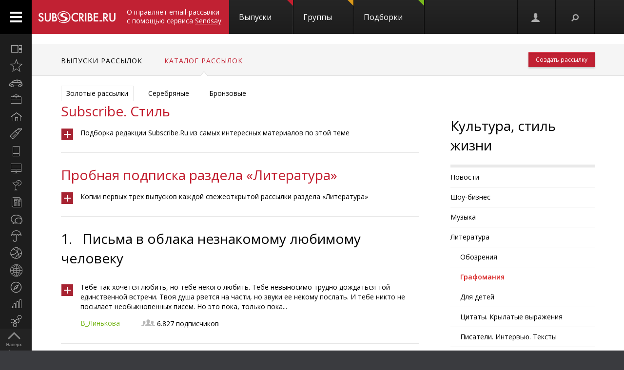

--- FILE ---
content_type: text/html; charset=koi8-r
request_url: https://subscribe.ru/catalog/culture/lit/graph?gold
body_size: 55139
content:
<!DOCTYPE html PUBLIC "-//W3C//DTD XHTML 1.1//EN" "https://www.w3.org/TR/xhtml11/DTD/xhtml11.dtd">
<html xmlns="https://www.w3.org/1999/xhtml/" xml:lang="ru">
<head>

<link rel="stylesheet" type="text/css" href="/css/Ain1.css" />

<!--[if IE]><link rel="stylesheet" href="/static/css/screen.ie.css" type="text/css" media="screen"/><![endif]-->
<!--[if lte IE 6]><link rel="stylesheet" href="/static/css/screen.ie6.css" type="text/css" media="screen"/><![endif]-->


<link rel="Shortcut Icon" type="image/x-icon" href="/skin/favicon.ico" />

<link href="//fonts.googleapis.com/css?family=Open+Sans:300italic,400italic,600italic,700italic,400,300,600,700&amp;subset=latin,cyrillic-ext" rel="stylesheet" type="text/css">

<meta name="google-site-verification" content="7w7QrR7papqPLFDDS9amJFUuzLgkehOODtqeLiXl4xE" />
<meta name="yandex-verification" content="0424596139db3850" />

    <meta name="viewport" content="width=device-width, initial-scale=1, minimum-scale=1, maximum-scale=1, user-scalable=0" />

<meta name="Robots" content="index, follow">

<script type="text/javascript" src="/js/Ain1.js"></script>
<script type="text/javascript">var subscriberu_anchor = {
  'subscriberu_subscribe': { 'sub' : '<span class="unicsub_text">Я&nbsp;подписан</span>', 'unsub' : '<span class="unicsub_text">Подписаться</span>', 'subhover' : '<span class="unicsub_text">Отписаться</span>'},
  'subscriberu_love': {'love' : 'В&nbsp;избранном', 'unlove' : 'В&nbsp;избранное', 'lovehover' : 'Из&nbsp;избранного', 'friend' : 'Мой друг', 'friendhover' : 'Из&nbsp;друзей', 'nofriend' : 'В&nbsp;друзья'}  
};

var apimsg = {
'error/api/unkact' : 'неизвестный вызов API', 
'error/api/wpv' : 'неверные параметры вызова API', 
'error/author/notexists' : 'автор не существует', 
'error/issue/notexists' : 'выпуск не существует', 
'error/list/notexists' : 'рассылка не существует',
'error/member/notexists' : 'подписчик не существует', 
'error/member/exists' : 'подписчик существует', 
'error/anketa/badsocial' : 'неверная строка анекеты social', 
'error/anketa/badoptin' : 'неверная строка aнкеаты optin', 
'error/anketa/notall' : 'не заполнены все обязательны поля',
'error/anketa/noyyyy' : 'не указан год рождения', 
'error/password/badchar' : 'недопустимый символ в пароле', 
'error/password/wrong' : 'Вы ввели неверный пароль', 
'error/password/denied' : 'Исчерпан лимит неудачных попыток авторизации. Сервис будет доступен через час',
'error/email/badchar' : 'недопустимый символ в адресе',
'error/email/dogdot' : 'недопустимое сочетание @. в адресе', 
'error/email/doghypen' : 'недопустимое сочетание @- в адресе', 
'error/email/dotatend' : 'точка на конце адреса не допустима', 
'error/email/dotdog' : 'недопустимое сочетание .@ в адресе', 
'error/email/dotdot' : 'недопустимое сочетание .. в имени хоста в адресе',
'error/email/empty' : 'адрес пуст', 
'error/email/empty2' : 'адрес пуст',
'error/email/longdomain' : 'слишком длинное имя хоста в адресе', 
'error/email/multydog' : 'несколько символов @ в адресе', 
'error/email/nodog' : 'адрес без символа @', 
'error/email/nohost' : 'не указано имя хоста в адресе', 
'error/email/nouser' : 'не указано имя ящика в адресе',
'error/email/singleparthost' : 'в адресе имя хоста без точек', 
'error/email/toolong' : 'слишком длинный адрес', 
'error/email/wrongroot' : 'неверный домен верхнего уровня в адресе', 
'error/email/longmbox' : 'слишком длинное имя ящика в адресе', 
'error/email/waitstoplist' : 'адрес ожидает внесения в стоп-лист',
'error/email/waitunstoplist' : 'адрес ожидает удаления из стоп-листа', 
'error/email/instoplist' : 'адрес в стоп-листе', 
'error/email/exists' : 'адрес уже зарегистрирован', 
'error/email/notexists' : 'адрес не зарегистрирован', 
'error/member/inasl' : 'в стоп-листе у автора', 
'error/group/unkorclosed' : 'неизвестная рассылка или она закрыта', 
'member/quick/closed' : 'рассылка закрыта', 
'member/quick/nothing' : 'не указана рассылка для подписки', 
'member/quick/already' : 'этот адрес уже подписан на эту рассылку',
'member/confirm/notneed' : 'Адрес уже подтвержден. Закройте, пожалуйста, это окошко.',
'member/confirm/wrong passwd' : 'ввели пароль вместо кода',
'member/confirm/wrong badcookie' : 'неверный код',
'member/confirm/wait.html' : 'Сейчас вы будете перенаправлены на следующую страницу.<BR/>Если этого не произошло, перейдите по <a href=/member/join/anketa/target>ссылке</a>',
'error/confirm/terms_and_conditions' : 'подтвердите согласие с условиями пользования',
'error/confirm/personal_data' : 'подтвердите согласие на обработку персональных данных',
'info/done' : 'код выслан повторно'
}

var subscriberu_period = {'day' : 'день', 'month' : 'месяц', 'year' : 'год'};

var uimsg = {   'unblock' : 'Кликните для разблокировки', 
                 'recall' : 'Пароль отправлен на указанный адрес',
	      'sub_inasl' : 'подписчик в стоп-листе автора',
	         'sub_ms' : 'модерируемая подписка, автору послан запрос',
	        'sub_unk' : 'рассылка закрыта или код рассылки не опознан',
	     'endsession' : 'Текущая сессия закончилась. Для продолжения работы необходимо пройти авторизацию',
	       'maximize' : 'Развернуть',
	    	    'all' : 'всего',
	    	   'week' : 'неделя',		    
	      'deletemsg' : 'Удалить сообщение',
	     'msgdeleted' : 'Сообщение удалено',
	         'cancel' : 'отменить',
                'diffpwd' : 'Пароли не совпадают',
	       'quickadd' : 'Адрес XXX уже зарегистрирован, и для подписки вам необходимо указать пароль',   
         'congradulation' : '<span style="color:green">Адрес успешно зарегистрирован и подписка успешно произведена.</span><br/><br/>Для предотвращения несанкционированых подписок Вам отправлен запрос на подтверждение регистрации.',
                'confirm' : 'На указанный Вами адрес отправлено специальное письмо со ссылкой для подписки без ввода пароля.',
	      'maybebest' : '<br/>Может быть, лучше <a href="" class="linkconfirm">прислать специальное письмо</a> со ссылкой для подписки без ввода пароля?',		
        'groupmemberonly' : '<b>Материалы группы доступны только ее участникам.<br/><br/>Чтобы вступить в группу, войдите на сайт <a href="https://subscribe.ru/member/join" id="ajaxreg" style="cursor: pointer;">или зарегистрируйтесь</a></b><br/><br/><i>Уже участник? Авторизуйтесь, пожалуйста.</i>',
   'groupmemberonlyshort' : '<b>Материалы группы доступны только ее участникам</b>',
	       'putemail' : 'введите ваш адрес email',
	   'sendmeletter' : 'Я не хочу вспоминать пароль, <a href="" class="linkconfirm">пришлите мне письмо со ссылкой для подписки</a>',
         'archsearchtext' : 'Поиск по архиву этой рассылки',
             'forcomment' : 'Комментарии могут оставлять только зарегистрированные пользователи. Пожалуйста, авторизуйтесь или зарегистрируйтесь.',
	   'pleaseselect' : 'пожалуйста, выберите',
	            'cat' : 'кошка',
	       'emailcpt' : 'Ваш email-адрес для подписки',
	      'openidcpt' : 'Ваш openid для подписки',
	      'semailcpt' : 'E-mail:',
	     'sopenidcpt' : 'Openid:',
	        'welcome' : '<p>Добро пожаловать на информационный канал Subscribe.Ru!<p><b>Ваша подписка оформлена, но Ваша регистрация ещё не активирована</b> <p>Вам выслано письмо о том, как подтвердить регистрацию. <p>Обязательно подтвердите регистрацию, иначе Вы не сможете получать рассылки по почте. <p>Вы автоматически подписаны на &laquo;Новости Subscribe.Ru&raquo;, которые будут сообщать вам о новых рассылках (конечно, от этой рассылки можно отписаться). <p>Заполните, пожалуйста, анкету. Это поможет сделать сайт лучше, а Вам - принять участие в розыгрыше замечательных призов от нас и наших партнеров.',
      'alreadysubscribed' : '<p>Вы уже являетесь подписчиком Информационного Канала Subscribe.Ru и уже подписаны на выбранные рассылки. <p>Вы можете зайти в <a href="/member/issue">управление подпиской</a> и убедиться в этом.',
                'loading' : 'страница загружается...',
    	    'confirmcode' : 'На указанный вами адрес отправлено письмо с инструкциями и кодом подтверждения',
	        'vkerror' : 'Произошла ошибка, попробуйте другие способы авторизации',
	       'mruerror' : 'Произошла ошибка, попробуйте другие способы авторизации',
        	   'vkok' : 'Авторизация в vkontakte.ru прошла успешно, но она не связана ни с каким email-ом на нашем сайте. Привязка email необходима для подписки, поэтому укажите email.',
        	  'mruok' : 'Авторизация в Mail.Ru прошла успешно, но она не связана ни с каким email-ом на нашем сайте. Привязка email необходима для подписки, поэтому укажите email.',
		    'httperr' : 'При отправке запроса произошла ошибка',
            'no data' : 'нет данных',
    'doyouwantdeletetheme' : 'Вы действительно хотите удалить эту тему?',
    'doyouwantdeletecomment' : 'Вы действительно хотите удалить этот комментарий?',
    'deletecommentbanneduser' : 'Вы действительно хотите удалить этот комментарий и забанить пользователя?',
    'deleteallusercomments' : 'Вы действительно хотите удалить все комментарии пользователя?',
    'banneduser' : 'Вы действительно хотите забанить пользователя?',
    'unbanneduser' : 'Вы действительно хотите разбанить пользователя?',
    'recoverdeletedcomment' : 'Восстановить удаленный комментарий?'
	  };
	  
var subscriberu_month = {
 'genitivus' : ['', 'января', 'февраля', 'марта', 'апреля', 'мая', 'июня', 'июля', 'августа', 'сентября', 'октября', 'ноября', 'декабря'],
 'nominativus' : ['', 'январь', 'февраль', 'март', 'апрель', 'май', 'июнь', 'июль', 'август', 'сентябрь', 'октябрь', 'ноябрь', 'декабрь'],
 'rome' : ['', 'I', 'II', 'III', 'IV', 'V', 'VI', 'VII', 'VIII', 'IX', 'X', 'XI', 'XII']
}


var subscriberu_subscriber = ['подписчик', 'подписчика', 'подписчиков'];
var subscriberu_subscription = ['подписка', 'подписки', 'подписок'];
var subscriberu_member = ['участник', 'участника', 'участников'];
var subscriberu_view = ['просмотр', 'просмотра', 'просотров'];
var subscriberu_topic = ['тема', 'темы', 'тем'];
var subscriberu_comment = ['комментарий', 'комментария', 'комментариев'];
var subscriberu_rate = ['голос', 'голоса', 'голосов'];
var subscriberu_ratepos = ['положительный голос', 'положительных голоса', 'положительных голосов'];
var subscriberu_rateneg = ['отрицательный голос', 'отрицательных голоса', 'отрицательных голосов'];



var subscriberu_popup_cpt = {
  'reg'  : '<b>Быстрая регистрация <a href="https://subscribe.ru/member" id ="ajaxlogin" style="cursor:pointer;">или войти</a></b>', 
  'login' : '<b>Вход на сайт <a href="https://subscribe.ru/member/join" id ="ajaxreg" style="cursor:pointer;">или регистрация</a></b>',
  'email' : '<b>Быстрая подписка</b>'
}

var subscriberu_but_cpt = {
 'enter' : 'Войти',
 'subscribe' : 'Подписаться',
 'joingroup' : 'Вступить в группу',
 'ok' : 'ok',
 'deletetheme' : 'Удалить тему',
 'deletecomm' : 'Удалить комментарий',
 'deletecomments' : 'Удалить все комментарии',
 'recovercomm' : 'Восстановить комментарий',
 'deleteandbanned' : 'Удалить и забанить',
 'banneduser' : 'Забанить',
 'unbanneduser' : 'Разбанить'
}

var blog_error_code = 	{
			'wrong_captha':'Вы ввели неправильный код. Попробуйте еще раз, пожалуйста.',
			'no_confirm_user':'Вы не можете оставлять комментарии, потому что ваша регистрация ещё не подтверждена.<br /><a href="/member/confirm" target="_blank">Подтвердите регистрацию</a>'
			};

var blog_msg_code =  {    
            'comment_deleted' : 'комментарий удален',
            'cancel' : 'Отменить',
            'delete' : 'Удалить',
            'nick_free' : 'Ник свободен',
            'nick_used' : 'Ник занят'
            };


var subscriberu_country_name = ['РОССИЯ / ЦЕНТРАЛЬНЫЙ ФЕДЕРАЛЬНЫЙ ОКРУГ:', 'Москва', 'Московская область', 'Тульская область', 'Тверская область', 'Калужская область', 'Ярославская область', 'Рязанская область', 'Ивановская область', 'Воронежская область', 'Белгородская область', 'Костромская область', 'Смоленская область', 'Брянская область', 'Курская область', 'Тамбовская область', 'Владимирская область', 'Липецкая область', 'Орловская область', 'РОССИЯ / СЕВЕРО-ЗАПАДНЫЙ ФЕДЕРАЛЬНЫЙ ОКРУГ:', 'Санкт-Петербург', 'Ленинградская область', 'Мурманская область', 'Псковская область', 'Новгородская область', 'Вологодская область', 'Калининградская область', 'Архангельская область', 'Республика Карелия', 'Республика Коми', 'Ненецкий автономный округ', 'РОССИЯ / СИБИРСКИЙ ФЕДЕРАЛЬНЫЙ ОКРУГ:', 'Новосибирская область', 'Красноярский край', 'Иркутская область', 'Томская область', 'Кемеровская область', 'Омская область', 'Читинская область', 'Агинский Бурятский автономный округ', 'Усть-Ордынский Бурятский автономный округ', 'Республика Бурятия', 'Республика Алтай', 'Республика Хакасия', 'Алтайский край', 'Таймырский (Долгано-Ненецкий) автономный округ', 'Эвенкийский автономный округ', 'Республика Тыва', 'РОССИЯ / УРАЛЬСКИЙ ФЕДЕРАЛЬНЫЙ ОКРУГ:', 'Свердловская область', 'Челябинская область', 'Курганская область', 'Тюменская область', 'Ханты-Мансийский автономный округ', 'Ямало-Ненецкий автономный округ', 'РОССИЯ / ДАЛЬНЕВОСТОЧНЫЙ ФЕДЕРАЛЬНЫЙ ОКРУГ:', 'Хабаровский край', 'Приморский край (Владивосток)', 'Амурская область', 'Магаданская область', 'Чукотский автономный округ', 'Еврейская автономная область', 'Республика Саха (Якутия)', 'Камчатская область', 'Сахалинская область', 'Корякский автономный округ', 'РОССИЯ / ПРИВОЛЖСКИЙ ФЕДЕРАЛЬНЫЙ ОКРУГ:', 'Нижегородская область', 'Самарская область', 'Саратовская область', 'Пермская область', 'Республика Татарстан', 'Ульяновская область', 'Кировская область', 'Оренбургская область', 'Пензенская область', 'Удмуртская Республика', 'Республика Башкортостан', 'Коми-Пермяцкий автономный округ', 'Республика Марий Эл', 'Республика Мордовия', 'Чувашская Республика', 'РОССИЯ / ЮЖНЫЙ ФЕДЕРАЛЬНЫЙ ОКРУГ:', 'Ростовская область', 'Краснодарский край', 'Ставропольский край', 'Волгоградская область', 'Астраханская область', 'Республика Адыгея', 'Кабардино-Балкарская Республика', 'Республика Северная Осетия-Алания', 'Республика Калмыкия', 'Республика Дагестан', 'Карачаево-Черкесская Республика', 'Чеченская Республика', 'Республика Ингушетия', 'СТРАНЫ СНГ:', 'Азербайджан', 'Армения', 'Беларусь', 'Грузия', 'Казахстан', 'Кыргызстан', 'Молдова', 'Таджикистан', 'Туркменистан', 'Узбекистан', 'Украина', 'СТРАНЫ БАЛТИИ:', 'Литва', 'Латвия', 'Эстония', 'ОСТАЛЬНОЙ МИР:', 'США', 'Израиль', 'Германия', 'Канада', 'Великобритания', 'Австралия', 'Швеция', 'Люксембург', 'Франция', 'Италия', 'Нидерланды', 'Япония', 'Болгария', 'Китай', 'Финляндия', 'Испания', 'Польша', 'Чешская Республика', 'Турция', 'Бельгия', 'Австрия', 'Кипр', 'Бразилия', 'Швейцария', 'Саудовская Аравия', 'Объединенные Арабские Эмираты (ОАЭ)', 'Норвегия', 'Южная Корея', 'Прочие страны'];
var subscriberu_country_code = ['', 'RU77', 'RU50', 'RU71', 'RU69', 'RU40', 'RU76', 'RU62', 'RU37', 'RU36', 'RU31', 'RU44', 'RU67', 'RU32', 'RU46', 'RU68', 'RU33', 'RU48', 'RU57', '', 'RU78', 'RU47', 'RU51', 'RU60', 'RU53', 'RU35', 'RU39', 'RU29', 'RU10', 'RU11', 'RU83', '', 'RU54', 'RU24', 'RU38', 'RU70', 'RU42', 'RU55', 'RU75', 'RU80', 'RU85', 'RU03', 'RU04', 'RU19', 'RU22', 'RU84', 'RU88', 'RU17', '', 'RU66', 'RU74', 'RU45', 'RU72', 'RU86', 'RU89', '', 'RU27', 'RU25', 'RU28', 'RU49', 'RU87', 'RU79', 'RU14', 'RU41', 'RU65', 'RU82', '', 'RU52', 'RU63', 'RU64', 'RU59', 'RU16', 'RU73', 'RU43', 'RU56', 'RU58', 'RU18', 'RU02', 'RU81', 'RU12', 'RU13', 'RU21', '', 'RU61', 'RU23', 'RU26', 'RU34', 'RU30', 'RU01', 'RU07', 'RU15', 'RU08', 'RU05', 'RU09', 'RU20', 'RU06', '', 'AZ,,', 'AM,,', 'BY,,', 'GE,,', 'KZ,,', 'KG,,', 'MD,,', 'TJ,,', 'TM,,', 'UZ,,', 'UA,,', '', 'LT,,', 'LV,,', 'EE,,', '', 'US,,', 'IL,,', 'DE,,', 'CA,,', 'UK,,', 'AU,,', 'SE,,', 'LU,,', 'FR,,', 'IT,,', 'NL,,', 'JP,,', 'BG,,', 'CN,,', 'FI,,', 'ES,,', 'PL,,', 'CZ,,', 'TR,,', 'BE,,', 'AT,,', 'CY,,', 'BR,,', 'CH,,', 'SA,,', 'AE,,', 'NO,,', 'KR,,', ',,WW'];
</script>

<title>
Графомания | Литература | Культура, стиль жизни : Каталог
Золотых Рассылок и Листов
: Subscribe.Ru
</title>
<meta name="keywords" content="">
<meta name="author" content="АО &quot;Интернет-Проекты&quot;">
<meta name="description" content="">
</head>
<body>
<!-- FELIS obj=#include name=include/loginform.html -->
<div id="all"> <!-- catalog/pre -->
<div class="header-spacer"></div>
<div class="noPhones top_adv c_cs">
<div style="text-align:center;">
<div id="yandex_ad" style="display: inline-block;">
<!-- mg= ig=US, ra=18.191.193.151 --></div>
</div>
</div>


<!--FELIS obj=#include name=include/misccache/iprjlastnews/index-->

<header class="noauth">
  <a href="#" class="menu_link"></a>
  <a title="Subscribe.Ru" href="/" class="logo logo-red "></a>
<a class="sendsay-block" href="https://sendsay.ru/?utm_source=subscribe-toplogo&amp;utm_medium=subswebsite&amp;utm_campaign=subscribe-toplogo" target="_blank">Отправляет email-рассылки с&nbsp;помощью сервиса <u>Sendsay</u></a>
 
    <div class="topmenu_wrap">
        <div class="topmenu_wrap-inner">
            <ul class="topmenu">

                
                <li class="topmenu_item">
                    <span class="topmenu_link-wrap">
                        <a class="topmenu_link" href="/digest">
                        Выпуски<span class="topmenu_info topmenu_info-1"></span></a>

                    </span>
                </li>
                <li class="topmenu_item">
                    <span class="topmenu_link-wrap">
                        <a class="topmenu_link" href="/group/">
                        Группы<span class="topmenu_info topmenu_info-2"><!--group=9.963--></span></a>

                    </span>
                </li>
                <li class="topmenu_item">
                    <span class="topmenu_link-wrap">
                        <a class="topmenu_link" href="/member/lenta">
                        Подборки<span class="topmenu_info topmenu_info-3"></span> </a>

                    </span>
                </li>
            </ul>
        </div>
    </div>


  <ul class="usermenu">
       <!-- 
                      -->

                                                  <li class="usermenu_item">
          <a href="/member/join" class="usermenu_link usermenu_link-1" onclick="showloginForm(0,'/catalog/culture/lit/graph?gold'); return false" title="Вход\Регистрация"></a>
      </li>
  
      <li class="usermenu_item"><a href="" class="usermenu_link usermenu_link-2"></a></li>
  </ul>

  <div class="scroll_up toTop">
      <a class="scroll_up-inner" href="" id="scrollup"></a>
  </div>



    <div class="search">
        <form action="/search/" method="post">
            <div class="search-input">
                <input name="q" type="text"  value="Поиск" onfocus="if (this.value == 'Поиск') {this.value = '';}" onblur="this.value=!this.value?'Поиск':this.value;" />
            </div>
            <input name="where" value="subs" type="hidden">            <input name="charset" value="кошка" type="hidden">
            <input type="submit" value="Найти" class="search-submit button button-red" />
            <span class="search-clear"></span>
        </form>
    </div>


        




</header>

<div class="up noPhones"></div>



            
                            
<div class="leftmenu noPhones">
<a href="#" class="leftmenu_arrows"></a>
<ul class="leftmenu_ul">
<li class="leftmenu_item">
<a class="leftmenu_link" href="/catalog/?gold" title="Все вместе">
<span class="leftmenu_icon leftmenu_icon-0">&nbsp;</span>
<span class="leftmenu_title">Все вместе</span></a>
<li class="leftmenu_item">
<a class="leftmenu_link" href="/catalog/latest?gold" title="Открыто недавно">
<span class="leftmenu_icon leftmenu_icon-latest"></span>
<span class="leftmenu_title">
Открыто недавно
</span>
</a> <!--cat.t.r-->
<li class="leftmenu_item">
<a class="leftmenu_link" href="/catalog/auto?gold" title="Автомобили">
<span class="leftmenu_icon leftmenu_icon-auto"></span>
<span class="leftmenu_title">
Автомобили
</span>
</a> <!--cat.t.r-->
<li class="leftmenu_item">
<a class="leftmenu_link" href="/catalog/business?gold" title="Бизнес и карьера">
<span class="leftmenu_icon leftmenu_icon-business"></span>
<span class="leftmenu_title">
Бизнес и карьера
</span>
</a> <!--cat.t.r-->
<li class="leftmenu_item">
<a class="leftmenu_link" href="/catalog/home?gold" title="Дом и семья">
<span class="leftmenu_icon leftmenu_icon-home"></span>
<span class="leftmenu_title">
Дом и семья
</span>
</a> <!--cat.t.r-->
<li class="leftmenu_item">
<a class="leftmenu_link" href="/catalog/woman?gold" title="Мир женщины">
<span class="leftmenu_icon leftmenu_icon-woman"></span>
<span class="leftmenu_title">
Мир женщины
</span>
</a> <!--cat.t.r-->
<li class="leftmenu_item">
<a class="leftmenu_link" href="/catalog/hitech?gold" title="Hi-Tech">
<span class="leftmenu_icon leftmenu_icon-hitech"></span>
<span class="leftmenu_title">
Hi-Tech
</span>
</a> <!--cat.t.r-->
<li class="leftmenu_item">
<a class="leftmenu_link" href="/catalog/comp?gold" title="Компьютеры и интернет">
<span class="leftmenu_icon leftmenu_icon-comp"></span>
<span class="leftmenu_title">
Компьютеры и интернет
</span>
</a> <!--cat.t.r-->
<li class="leftmenu_item">
<a class="leftmenu_link" href="/catalog/culture?gold" title="Культура, стиль жизни">
<span class="leftmenu_icon leftmenu_icon-culture"></span>
<span class="leftmenu_title">
Культура, стиль жизни
</span>
</a> <!--cat.t.r-->
<li class="leftmenu_item">
<a class="leftmenu_link" href="/catalog/media?gold" title="Новости и СМИ">
<span class="leftmenu_icon leftmenu_icon-media"></span>
<span class="leftmenu_title">
Новости и СМИ
</span>
</a> <!--cat.t.r-->
<li class="leftmenu_item">
<a class="leftmenu_link" href="/catalog/socio?gold" title="Общество">
<span class="leftmenu_icon leftmenu_icon-socio"></span>
<span class="leftmenu_title">
Общество
</span>
</a> <!--cat.t.r-->
<li class="leftmenu_item">
<a class="leftmenu_link" href="/catalog/weather?gold" title="Прогноз погоды">
<span class="leftmenu_icon leftmenu_icon-weather"></span>
<span class="leftmenu_title">
Прогноз погоды
</span>
</a> <!--cat.t.r-->
<li class="leftmenu_item">
<a class="leftmenu_link" href="/catalog/sport?gold" title="Спорт">
<span class="leftmenu_icon leftmenu_icon-sport"></span>
<span class="leftmenu_title">
Спорт
</span>
</a> <!--cat.t.r-->
<li class="leftmenu_item">
<a class="leftmenu_link" href="/catalog/country?gold" title="Страны и регионы">
<span class="leftmenu_icon leftmenu_icon-country"></span>
<span class="leftmenu_title">
Страны и регионы
</span>
</a> <!--cat.t.r-->
<li class="leftmenu_item">
<a class="leftmenu_link" href="/catalog/travel?gold" title="Туризм">
<span class="leftmenu_icon leftmenu_icon-travel"></span>
<span class="leftmenu_title">
Туризм
</span>
</a> <!--cat.t.r-->
<li class="leftmenu_item">
<a class="leftmenu_link" href="/catalog/economics?gold" title="Экономика и финансы">
<span class="leftmenu_icon leftmenu_icon-economics"></span>
<span class="leftmenu_title">
Экономика <span class="noPhones">и финансы</span>
</span>
</a> <!--cat.t.r-->
<li class="leftmenu_item" style="overflow: visible; white-space: nowrap;">
<a class="leftmenu_link" href="https://sendsay.ru/?utm_source=subscribe-mainmenu&utm_medium=subswebsite&utm_campaign=subscribe-mainmenu" title="Email-маркетинг">
<span class="leftmenu_icon leftmenu_icon-33"></span>
<span class="leftmenu_title">Email-маркетинг</span></a>
</li>
</ul>
</div>
<!-- else if else-->
<section class="maincontent">
<!--catalog-grp-head.-->
<div class="catmenu">
<div class="inside">
<ul class="catmenu_ul">
<li class="catmenu_item"><a href="/issue/culture/lit/graph" class="catmenu_link">Выпуски рассылок</a></li>
<li class="catmenu_item"><a href="/catalog/culture/lit/graph?gold" class="catmenu_link catmenu_link-active">Каталог рассылок</a></li>
<!--<li class="catmenu_item"><a href="/catalog/culture/lit/graph?rss" class="catmenu_link">RSS-ленты</a></li>-->
<li class="phones catmenu_grad"></li>
<li class="phones catmenu_grad2" style="display: none;"></li>
</ul>
<div class="catmenu_buttons noPhones">
<a href="/member/list/new?catalog=culture.lit.graph" class="button button-red">Создать рассылку</a>
</div>
</div>
</div>
<div class="catmenu_buttons phones">
<div class="phSelect" style="z-index: 99;">
<div class="phSelect_value">
Золотые рассылки
</div>
<div class="phSelect_arrow"></div>
<div class="phSelect_list">
<a href="/catalog/culture/lit/graph?gold" class="phSelect_link phSelect_read active">Золотые рассылки</a>
<a href="/catalog/culture/lit/graph" class="phSelect_link phSelect_read">Серебряные</a>
<a href="/catalog/culture/lit/graph?bronze" class="phSelect_link phSelect_read">Бронзовые</a>
</div>
</div>
<a href="/member/list/new?catalog=culture.lit.graph" class="button button-red">Создать рассылку</a>
</div>
<div class="inside noPhones">
<ul class="select select-mt">
<li class="select_item">
<a href="/catalog/culture/lit/graph?gold" class="select_link select_link-active">Золотые рассылки</a></li>
<li class="select_item">
<a href="/catalog/culture/lit/graph" class="select_link">Серебряные</a></li>
<li class="select_item">
<a href="/catalog/culture/lit/graph?bronze" class="select_link">Бронзовые</a></li>
</ul>
</div>
<div class="layer-grid3">
<div class="inside">
<div class="layer-left">
<!--catalog-grp-pre.-->
<a name="culture/lit/graph"></a><div class="entry fullentry unicmodule module-type3 digestentry">
<h2><a href="/catalog/digest.style" class="red">Subscribe. Стиль</a></h2>
<div class="content">
<p>Подборка редакции Subscribe.Ru из самых интересных материалов по этой теме</p>
</div>
<div class="act">
            

<a style="float:left;"
href="/member/quick?grp=digest.style"
class="catalog_grp-subunsub subscriberu_dottedlink subscriberu_subscribe subscriberu_notsubscribed subscriberu_unknown l80602" lid="l80602">
<span class="unicsub_text">Подписаться</span>
</a>
</div>
</div>
<div class="entry fullentry unicmodule module-type3 probeentry">
<h2><a href="/catalog/probe.culture.lit" class="red">Пробная подписка раздела &laquo;Литература&raquo;</a></h2>
<div class="content"><p>Копии первых трех выпусков каждой свежеоткрытой рассылки раздела &laquo;Литература&raquo;</p></div>
<div class="act">
            

<a style="float:left;"
href="/member/quick?grp=probe.culture.lit"
class="catalog_grp-subunsub subscriberu_dottedlink subscriberu_subscribe subscriberu_notsubscribed subscriberu_unknown l4702" lid="l4702">
<span class="unicsub_text">Подписаться</span>
</a>
</div>
</div>
<!--catalog-grp-href.-->
<div class="entry fullentry unicmodule module-type3 catalogentry">
<h2 class="title">1.
<dfn class="lavrlogo catalog-grp-href"></dfn>&nbsp;
<a href="/catalog/lit.graph.lett"
><!--<b>--> Письма в облака незнакомому любимому человеку<!--</b>--></a>
</a>
</h2>
<div class="content">
<div class="interline">
            

<a style="float:left;"
href="/member/quick?grp=lit.graph.lett"
class="catalog_grp-subunsub subscriberu_dottedlink subscriberu_subscribe subscriberu_notsubscribed subscriberu_unknown l1575" lid="l1575">
<span class="unicsub_text">Подписаться</span>
</a>
</div>
<div class="text">
<p>Тебе так хочется любить, но тебе некого любить. Тебе невыносимо трудно дождаться той единственной встречи. Твоя душа рвется на части, но звуки ее некому послать. И тебе никто не посылает необыкновенных писем. Но это пока, только пока...</p>
</div>
<div class="clear"></div>
<div class="act">
<div class="authors author_author">    




                
<div class="subscriberu_fbbox">
    <a href="/author/21426296"
class="subscriberu_titlesand">
                В_Линькова </a>
    


</div>
</div>
<span class="usercount meta_link-4">
6.827&nbsp;подписчиков
</span>
</div>
</div><!--/content-->
</div>
<!--/catalog-grp-href.-->
<!--catalog-grp-post.-->
<script type="text/javascript">
$(function () {
$(".title").each(function(){
chsymb(this);
});
});
</script>
<!--BETWEEN SSP CODE V3.0 START-->
<div id="b_script_1774952">
</div>
<!--BETWEEN SSP END-->
</div><!--/layer-left-->
<div class="layer-right layer-right-pad noPhones">
<!--rightcolumn-->
<div class="rightmenu">
<script type="text/javascript">
$(function () {
$('.leftmenu_link[href$="culture"]').addClass('leftmenu_link-active');
});
</script>
<h2>Культура, стиль жизни</h2>
<ul class="rightmenu_ul">
<li class="rightmenu_item">
<a class="rightmenu_link" href="/catalog/culture/news?gold">
Новости </a>
<li class="rightmenu_item">
<a class="rightmenu_link" href="/catalog/culture/showbiz?gold">
Шоу-бизнес </a>
<li class="rightmenu_item">
<a class="rightmenu_link" href="/catalog/culture/music?gold">
Музыка </a>
<li class="rightmenu_item">
<a class="rightmenu_link" href="/catalog/culture/lit?gold">
Литература </a>
<ul class="rightmenu_ul">
<li class="rightmenu_item">
<a class="rightmenu_link" href="/catalog/culture/lit/review?gold">
Обозрения </a>
<li class="rightmenu_item">
<a class="rightmenu_link rightmenu_link-active" href="/catalog/culture/lit/graph?gold">
Графомания </a>
<li class="rightmenu_item">
<a class="rightmenu_link" href="/catalog/culture/lit/kids?gold">
Для детей </a>
<li class="rightmenu_item">
<a class="rightmenu_link" href="/catalog/culture/lit/quotation?gold">
Цитаты. Крылатые выражения </a>
<li class="rightmenu_item">
<a class="rightmenu_link" href="/catalog/culture/lit/writer?gold">
Писатели. Интервью. Тексты </a>
<li class="rightmenu_item">
<a class="rightmenu_link" href="/catalog/culture/lit/erotic?gold">
Эротическая литература </a>
<li class="rightmenu_item">
<a class="rightmenu_link" href="/catalog/culture/lit/poetry?gold">
Поэзия </a>
<li class="rightmenu_item">
<a class="rightmenu_link" href="/catalog/culture/lit/book?gold">
Книги </a>
<li class="rightmenu_item">
<a class="rightmenu_link" href="/catalog/culture/lit/news?gold">
Новости и обзоры книжного рынка </a>
<li class="rightmenu_item">
<a class="rightmenu_link" href="/catalog/culture/lit/signal?gold">
Сигнальные экземпляры </a>
<li class="rightmenu_item">
<a class="rightmenu_link" href="/catalog/culture/lit/library?gold">
Библиотеки </a>
</ul>
<li class="rightmenu_item">
<a class="rightmenu_link" href="/catalog/culture/mystery?gold">
Таинственное </a>
<li class="rightmenu_item">
<a class="rightmenu_link" href="/catalog/culture/hobby?gold">
Хобби </a>
<li class="rightmenu_item">
<a class="rightmenu_link" href="/catalog/culture/art?gold">
Pro Art </a>
<li class="rightmenu_item">
<a class="rightmenu_link" href="/catalog/culture/psychology?gold">
Психология </a>
<li class="rightmenu_item">
<a class="rightmenu_link" href="/catalog/culture/religion?gold">
Религия </a>
<li class="rightmenu_item">
<a class="rightmenu_link" href="/catalog/culture/rest?gold">
Отдых </a>
<li class="rightmenu_item">
<a class="rightmenu_link" href="/catalog/culture/kino?gold">
Кино и ТВ </a>
<li class="rightmenu_item">
<a class="rightmenu_link" href="/catalog/media/radio?gold">
Радио </a>
<li class="rightmenu_item">
<a class="rightmenu_link" href="/catalog/culture/foto?gold">
Фото </a>
</ul>
</div>
<!--adv_from_left_col-->
<!-- mg= ig=US, ra=18.191.193.151 --><!-- mg= ig=US, ra=18.191.193.151 --><div class="edit_menu edit_menu-marg">
<ul class="edit_menuList">
<li class="edit_menuItem"><a href="/catalog/culture/lit/graph?gold" class="edit_menuLink
edit_menuLink-active
">Рейтинг</a></li>
<li class="edit_menuItem"><a href="/archive/culture/lit/graph?gold" class="edit_menuLink
">Архив</a></li>
<li class="edit_menuItem"><a href="/rating/culture/lit/graph?gold&amp;members" class="edit_menuLink
">Подписчики</a></li>
<li class="edit_menuItem"><a href="/rating/culture/lit/graph?gold&amp;dynamo" class="edit_menuLink
">Динамика подписчиков</a></li>
<li class="edit_menuItem"><a href="/rating/culture/lit/graph?gold&amp;activity" class="edit_menuLink
">Активность</a></li>
<li class="edit_menuItem"><a href="/rating/culture/lit/graph?gold&amp;name" class="edit_menuLink
">Название</a></li>
</ul>
</div>
<div class="mod_popgroups mod_popgroups-mt">
    <h1 class="mod_popgroupsTitle">Популярные группы</h1>
    <ul class="mod_popgroupsList">
<li class="mod_popgroupsItem"><a class="mod_popgroupsLink" href="/group/rukodelie">Рукоделие</a></li>
<li class="mod_popgroupsItem"><a class="mod_popgroupsLink" href="/group/mir-iskusstva-tvorchestva-i-krasotyi">Мир искусства, творчества и красоты</a></li>
<li class="mod_popgroupsItem"><a class="mod_popgroupsLink" href="/group/uchimsya-rabotat-v-kompyuternyih-programmah">Учимся работать в компьютерных программах</a></li>
<li class="mod_popgroupsItem"><a class="mod_popgroupsLink" href="/group/uchimsya-delat-vse-sami">Учимся дома делать все сами</a></li>
<li class="mod_popgroupsItem"><a class="mod_popgroupsLink" href="/group/metodyi-privlecheniya-deneg-i-udachi-i-realizatsii-zhelanij">Методы привлечения денег и удачи и реализации желаний</a></li>
<li class="mod_popgroupsItem"><a class="mod_popgroupsLink" href="/group/zdorove-bez-vrachej-i-lekarstv-">Здоровье без врачей и лекарств</a></li>
<li class="mod_popgroupsItem"><a class="mod_popgroupsLink" href="/group/1000-idej-idei-biznesa-so-vsego-mira">1000 идей со всего мира</a></li>
<li class="mod_popgroupsItem"><a class="mod_popgroupsLink" href="/group/poleznyie-servisyi-i-programmyi-dlya-nachinayuschih-polzovatelej">Полезные сервисы и программы для начинающих пользователей</a></li>
<li class="mod_popgroupsItem"><a class="mod_popgroupsLink" href="/group/hobbi">Хобби</a></li>
<li class="mod_popgroupsItem"><a class="mod_popgroupsLink" href="/group/podarki-suveniryi-antikvariant">Подарки, сувениры, антиквариат</a></li>
    </ul>
</div>

</div><!--/layer-right-->
</div><!--/inside-->
</div><!--/layer-grid3-->
<div class="noPhones noTabletsPort noTabletsLand">
<!-- mg= ig=US, ra=18.191.193.151 --></div>
<!-- не залогинен -->
<link rel="stylesheet" type="text/css" href="/css/login_register_form/res.css"/> 
<link rel="stylesheet" type="text/css" href="/css/login_register_form/style.css"/>
<!--[if IE]><link rel="stylesheet" type="text/css" href="/css/login_register_form/ie.css"/><![endif]-->

<form id="rform" autocomplete="off" method="POST" action="/member/join" target="_top">
<input type="hidden" name="destination" value="">
<input type="hidden" name="addgrp" id="addgrp" value="">
<input type="hidden" name="openid" value="">
<input type="hidden" name="agree" value="on">
</form>

<div id='js_tmpl'></div>

<p style="display:none;">
<textarea id="js_tmpl_login_register" rows="0" cols="0">


{#template MAIN}
<div id="loginForm" style="display:none;" class="subscriberu_popup">

 <div class="popup_register">
 {#include js_tmpl_auth_reg_tab} 
  {#if $P.login_register_tab == 1}
     <form class="authentication-form" method="post" action="/MEMBERLOGIN_authen_cred">
	  <dl class="rg_block_options">
	   <dt id="js_tap_panel_auth">
        <h1>Войти на сайт</h1>
	{*
		 {#include js_tmpl_auth_reg_button}
	*}
		 {#include js_tmpl_auth_reg_action}
        <hr class="logreg_line noPhones">
        <div class="logreg_descr noPhones"><p>{#include js_tmpl_auth_reg_descr}  </p></div>
        <div class="logreg_advice noPhones">
            Если вы еще не с нами, то начните с <a href="#" onclick="rgNav('js_tab_reg');return false;" class="dashed" data-func="registr">регистрации</a>
        </div>
          <br><br>
          <a class="dashed auth-enter" href="/manage/author/"><b>Вход для авторов</b></a>
	   </dt>
	  </dl>
    </form>
  {#/if}
  {#if $P.login_register_tab == 2}
	  <div class="rg_block_options">
	   <div id="js_tap_panel_auth">
        <h1>Регистрация</h1>
        <div class="social_reg">
            {* <div class="rg_description">{#include js_tmpl_soc_auth_reg_descr}</div> *}
            {#include js_tmpl_auth_reg_soc}
            <div class="rg_soc_auth_agree">{#include js_tmpl_auth_reg_agree}</div>
        </div>
		<div class="subscribe_reg">
            {* <div class="rg_description"> #include js_tmpl_auth_reg_descr </div> *}
		  {#include js_tmpl_auth_reg_action}
		</div>

	{*
		 {#include js_tmpl_auth_reg_button}
	*}
           <div class="clr">&nbsp;</div>

           <hr class="logreg_line noPhones">
           <div class="logreg_descr noPhones">{#include js_tmpl_auth_reg_descr} {#include js_tmpl_soc_auth_reg_descr} </div>

	   </div>
	  </div>
  {#/if}
 </div>
{*
 <div class="gray_bg register_shadow"></div>
*}

</div>
{#/template MAIN}

{#template js_tmpl_auth_reg_tab}
<ul class="rg_nav">
 <li id="js_tab_auth" class="{#if $P.login_register_tab == 1} rg_active_nav {#/if} rg_first_nav"><a onclick="rgNav('js_tab_auth');return false;" href="">Вход на сайт</a></li>
 <li id="js_tab_reg"  class="{#if $P.login_register_tab == 2} rg_active_nav {#/if}"><a onclick="rgNav('js_tab_reg');return false;" href="">Регистрация </a></li>
</ul>
<span onclick="hidebo();" class="rg_closed">&nbsp;</span>
{#/template js_tmpl_auth_reg_tab}

{#template js_tmpl_auth_reg_action}

 {#if $P.login_register_tab == 1}
	{#include js_tmpl_auth_reg_soc}
 {#/if}
<div class="rg_forms">
 <input type="hidden" id="login_register_destination" value="{$P.login_register_destination}"/>
 {#if $P.login_register_tab == 1}
 <div class="rg_for_input">
  <span class="rg_text_inner">E-mail или код подписчика</span>
  <input id="credential_0" class="js_keydown_selector rg_input_text" data-js_submit="no" data-js_next_input_name="credential_1" name="" type="text" />
 </div>
 <div class="rg_for_input">
  <span class="rg_text_inner">Пароль</span>
  <input  id="credential_1" class="js_keydown_selector rg_input_text" data-js_submit="yes" data-js_action="js_loginFormBut" name="" type="password" onkeyup="showAttention(this,!!window.event.shiftKey)" />
  <span class="pswd_attention" id="attention_pswd">
     <span class="icon_attention"></span>
     <span class="pswd_attention-text" id="attention-text_pswd1">Русская раскладка клавиатуры!</span>
     <span class="pswd_attention-text" id="attention-text_pswd2">У вас включен Caps Lock!</span>
     <span class="pswd_attention-text" id="attention-text_pswd3">У вас включен Caps Lock и русская раскладка клавиатуры!</span>
  </span>
 </div>
 <div class="rg_for_input input-alien">
  <span class="chk noPhones"><input id="chk_alien" name="" type="checkbox" /></span><label for="chk_alien" class="noPhones"> Чужой компьютер</label>
  <a class="forgot_pass" href="/member/totalrecall">Забыли пароль?</a>
 </div>
 <div class="rg_for_input">
  <em id="auth_msg" class="reg_error"></em>
  <input id="lf_typeauthid" value="email" type="hidden">

     <input type="submit" class="button button-red logreg_submit"  id="js_loginFormBut" value="Войти">
     <!--</a>-->
     <div class="loading loading-cover" style="display: none;"><div class="loader"></div></div>
 </div>
 {#/if}
 {#if $P.login_register_tab == 2}
 <div class="rg_for_input">
  <span class="rg_text_inner">E-mail</span>
  <input id="arfemail" class="js_keydown_selector rg_input_text" name="" type="text" data-js_submit="yes" data-js_action="js_regFormBut"/>
 </div>
  <div class="rg_for_input rg_set_lineh rg_for_input_wide">
  <label class="js_tap_panel_checkbox">
      <span class="chk"><input name="" id='js_tap_panel_checkbox_terms' type="checkbox" data-js_submit="yes" /></span>
      Я ознакомился и согласен с&nbsp;<a class="link_txd logreg_accLink" href="/faq/vereinbarung.html">условиями сервиса Subscribe.ru</a>
  </label>
<br />
      <label class="js_tap_panel_checkbox">
          <span class="chk"><input name="" id='js_tap_panel_checkbox_personal' type="checkbox" data-js_submit="yes" /></span>
          Нажимая на кнопку "Готово!", я даю <a class="link_txd logreg_accLink" href="/faq/persverordnung.html">согласие на обработку персональных данных</a>
      </label>
 </div>

{*
 <div style="float: left;position: absolute;left: 11em;">
  <img src="http://www.kupivip.ru/images/vip/logo.png?1604" style="width: 86px; vertical-align: middle;display: block;">
 </div>

 <div class="rg_for_input rg_set_lineh">
  <label class="js_tap_panel_checkbox"><input name="" id="js_tap_panel_checkbox_kupivip" type="checkbox" data-js_submit="yes"> Я хочу получать новости о скидках на одежду</label>
 </div>
*}


 <div class="rg_for_input">
  <em id="reg_msg" class="reg_error rg_for_input_wide"></em>
     <em id="reg_msg2" class="reg_error rg_for_input_wide"></em>
  <input id="rf_typeauthid" value="email" type="hidden">
  <a class="button button-red logreg_submit" id="js_regFormBut" href="#">Готово!</a>
     <div class="loading loading-cover" style="display: none;"><div class="loader"></div></div>
 </div>
{#/if}
</div>
{#/template js_tmpl_auth_reg_action}

{#template js_tmpl_auth_reg_agree} 
 <div class="rg_for_input rg_set_lineh rg_for_input_wide">
  <label class="js_tap_panel_checkbox">
      <span class="chk"><input name="" id='js_tap_panel_checkbox_terms_reg' type="checkbox" data-js_submit="yes" /></span>
      Я ознакомился и согласен с&nbsp;<a class="link_txd logreg_accLink" href="/faq/vereinbarung.html">условиями сервиса Subscribe.ru</a></label>
  <em id="reg_msg_soc" class="reg_error rg_for_input_wide"></em>
 </div>
{#/template js_tmpl_auth_reg_agree}


{#template js_tmpl_auth_reg_button} 
<div class="rg_butons_socials">
 {#if $P.login_register_tab == 1}
  <a class="rg_btn_soc rg_bs_01 js_tap_panel_selector" action="auth_email" href="#"><span><i></i>Email</span></a>
  <a class="rg_btn_soc rg_bs_01 js_tap_panel_selector" action="auth_openid" href="#"><span><i></i>OpenID</span></a>
  <a class="rg_btn_soc rg_bs_02 js_tap_panel_selector" action="auth_vkontakte" href="#"><span><i></i>Вконтакте</span></a>
  <a class="rg_btn_soc rg_bs_02 js_tap_panel_selector" action="auth_mailru" href="#"><span><i></i>Mail.Ru</span></a>
 {#/if}
 {#if $P.login_register_tab == 2}
  <a class="rg_btn_soc rg_bs_01 js_tap_panel_selector" action="reg_email"  href="#"><span><i></i>Email</span></a>
  <a class="rg_btn_soc rg_bs_01 js_tap_panel_selector" action="reg_openid" href="#"><span><i></i>OpenID</span></a>
  <a class="rg_btn_soc rg_bs_02 js_tap_panel_selector" action="reg_vkontakte" href="#"><span><i></i>Вконтакте</span></a>
  <a class="rg_btn_soc rg_bs_02 js_tap_panel_selector" action="reg_mailru" href="#"><span><i></i>Mail.Ru</span></a>
 {#/if}
</div>
{#/template js_tmpl_auth_reg_button}

{#template js_tmpl_auth_reg_descr}
 {#if $P.login_register_tab == 1} 
 Для оформления подписки на выбранную рассылку, работы с интересующей вас группой или доступа в нужный вам раздел, просим авторизоваться на Subscribe.ru
 {#/if}
 {#if $P.login_register_tab == 2}
 Для регистрации укажите ваш e-mail адрес. Адрес должен быть действующим, на него сразу после регистрации будет отправлено письмо с инструкциями и кодом подтверждения.
 {#/if}
{#/template js_tmpl_auth_reg_descr}

{#template js_tmpl_soc_auth_reg_descr}
 Или зарегистрируйтесь через социальную сеть.
{#/template js_tmpl_soc_auth_reg_descr}

{#template js_tmpl_auth_reg_soc}
    <div class="rg_soc">
        {#if $P.login_register_tab == 1}
            <a onclick="return _checkSocConfirm(event)" href="https://oauth.vk.com/authorize?client_id=3954260&scope=wall,offline,photos,groups,video,audio,email&redirect_uri={location.protocol+'//'+location.host}/member/login/vk/&response_type=code&v=5.15" class="login_register_vk_button">
                <span class="login_register_vk_icon"></span>
            </a>
        {#/if}
        {#if $P.login_register_tab == 2}
            <a onclick="return _checkSocConfirm(event)" href="https://oauth.vk.com/authorize?client_id=3954260&scope=wall,offline,photos,groups,video,audio,email&redirect_uri={location.protocol+'//'+location.host}/member/join/vk&response_type=code&v=5.15" class="login_register_vk_button">
                <span class="login_register_vk_icon"></span>
            </a>
        {#/if}
    </div>
{#/template js_tmpl_auth_reg_soc}

</textarea>
</p>

<p style="display:none;">
 <textarea id="js_tmpl_confirm_register" rows="0" cols="0">
 {#template MAIN}
 <div id="loginForm" style="display:none;" class="subscriberu_popup">
 <div class="popup_register">
   {#include js_tmpl_auth_reg_tab} 
   <dl class="rg_block_options">
    <dt id="js_tap_panel_auth">
    <p class="rg_description">{#include js_tmpl_auth_reg_descr}</p>
    <div class="clr">&nbsp;</div>
    {#include js_tmpl_auth_reg_action}
    <div class="clr">&nbsp;</div>
   </dt>
  </dl>
 </div>
<!-- <div class="gray_bg register_shadow"></div> -->
 </div>
 {#/template MAIN}

 {#template js_tmpl_auth_reg_tab}
 <ul class="rg_nav">
  <li id="js_tab_reg"  class="rg_active_nav rg_first_nav"><a href="" onclick="return false;" >Регистрация</a></li>
 </ul>
 <span onclick="hidebo();" class="rg_closed">&nbsp;</span>
 {#/template js_tmpl_auth_reg_tab}

 {#template js_tmpl_auth_reg_descr}
 <strong>Пожалуйста, подтвердите ваш адрес.</strong><br><br>Вам отправлено письмо для подтверждения вашего адреса {$P.register_confirm_mail}.<br>Для подтверждения адреса перейдите по ссылке из этого письма. 
 {#/template js_tmpl_auth_reg_descr}


{#template js_tmpl_auth_reg_action}
 <div class="rg_forms confirm_code_from_letter">
  <div class="rg_for_input">
   <span class="rg_inp_descr" style="width:15em;">Или введите код из письма:</span>
   <input type="text" value="" id="confirm_code" name="" data-js_submit="yes" data-js_action="js_confirmFormBut" class="js_keydown_selector rg_input_text_conf" >
  </div>
  <div class="rg_for_input"><label>Не пришло письмо? <b>Пожалуйста, проверьте папку Спам</b><br /> (папку для нежелательной почты).</label><br />
      &nbsp;<a href="" onclick="ajax_recall_code();return false" >Вышлите мне письмо еще раз!</a></div>
  <div class="rg_for_input">
   <em class="reg_error" id="confirm_msg"></em>
   <a href="#" class="button button-red" id="js_confirmFormBut">Готово</a>
   <div class="loading loading-cover" style="display: none;"><div class="loader"></div></div>
   <br>
  </div>
 </div>
{#/template js_tmpl_auth_reg_action}

 </textarea>
</p>


<!--/catalog-post.-->

<footer class="layer-grid2">
    <div class="inside">
        <div class="module-grid-footer noPhones noTabletsPort">

            <div class="module module-1">
                <ul class="footer_ul footer_ul1">
                    <li class="footer_li-head">Пользователю</li>
                    <li class="footer_li"><a href="/manage/author/" class="footer_link">Вход для авторов</a></li>
                    <li class="footer_li"><a href="/member/join/" onclick="showloginForm(1); return false" class="footer_link">Регистрация</a></li>
                    <li class="footer_li"><a href="/faq/vereinbarung.html" class="footer_link">Регламент</a></li>
                    <li class="footer_li"><a href="/faq/" class="footer_link">Помощь</a></li>
                </ul>
                <ul class="footer_ul footer_ul2">
                    <li class="footer_li-head">Инфо</li>
                    <li class="footer_li"><a href="/about/" class="footer_link">О компании</a></li>
                    <li class="footer_li"><a href="/group/subsnews/" class="footer_link">Блог Subscribe.ru&nbsp;+&nbsp;</a></li>
                    <li class="footer_li"><a href="/about/privacy.html" class="footer_link">Безопасность</a></li>
                    <li class="footer_li"><a href="/about/job.html" class="footer_link">Вакансии</a></li>
                    <li class="footer_li"><a href="/feedback/" class="footer_link">Обратная связь</a></li>
                </ul>
                <ul class="footer_ul footer_ul3">
                    <li class="footer_li-head">Услуги</li>
                    <li class="footer_li"><a href="http://advert.subscribe.ru/" class="footer_link">Реклама</a></li>
                    <li class="footer_li"><a href="http://plus.subscribe.ru/" class="footer_link">Корпоративные издания</a></li>
                    <li class="footer_li"><a href="https://sendsay.ru/?utm_source=subscribe-bottom&utm_medium=subswebsite&utm_campaign=subscribe-bottom" class="footer_link">Sendsay</a></li>
                    <li class="footer_li"><a href="/auction/" class="footer_link">Аукцион рассылок</a></li>
                    <li class="footer_li"><a href="/events" class="footer_link">События</a></li>
                </ul>
                <ul class="footer_ul footer_ul4">
                    <li class="footer_li-head">Каталог рассылок</li>
                    <li class="footer_li"><a href="/catalog/auto" class="footer_link">Автомобили</a></li>
                    <li class="footer_li"><a href="/catalog/travel" class="footer_link">Туризм</a></li>
                    <li class="footer_li"><a href="/catalog/woman" class="footer_link">Мир женщины</a></li>
                    <li class="footer_li"><a href="/catalog/business" class="footer_link">Бизнес и карьера</a></li>
                    <li class="footer_li"><a href="/catalog/economics" class="footer_link">Экономика и финансы</a></li>
                    <li class="footer_li"><a href="/catalog/hitech" class="footer_link">Hi-Tech</a></li>
                    <li class="footer_li"><a href="/catalog/comp/" class="footer_link">Компьютеры и интернет</a></li>
                </ul>
            </div>
            <div class="module module-2">
                <ul class="footer_ul footer_ul5">
                    <li class="footer_li-head">&nbsp;</li>
                    <li class="footer_li"><a href="/catalog/sport" class="footer_link">Спорт</a></li>
                    <li class="footer_li"><a href="/catalog/weather" class="footer_link">Прогноз погоды</a></li>
                    <li class="footer_li"><a href="/catalog/media" class="footer_link">Новости и СМИ</a></li>
                    <li class="footer_li"><a href="/catalog/country" class="footer_link">Страны и Регионы</a></li>
                    <li class="footer_li"><a href="/catalog/socio" class="footer_link">Общество</a></li>
                    <li class="footer_li"><a href="/catalog/home" class="footer_link">Дом и семья</a></li>
                    <li class="footer_li"><a href="/catalog/culture" class="footer_link">Культура, стиль жизни</a></li>
                </ul>
            </div>
        </div>

        <hr class="footer_line">

        <div class="footer_cr noPhones">
            <div class="footer_cr-left">&copy; 1997-<span class="year_auto"></span>&nbsp;<a href="https://subscribe.ru/about/">АО &laquo;Интернет-Проекты&raquo;</a></div>

            <div class="footer_cr-right"><div class="footer_cr-copy">Дизайн сайта - <a href="//nikoland.ru/" target="_blank" class="red">Nikoland</a><br><small>2014</small></div></div>

            <div class="footer_cr-center">
                <div class="socs footer_socs">
                    <a href="//vk.com/subscribe_news" class="socs-vk"><span class="noPhones noTabletsPort noTabletsLand">Мы вконтакте</span></a>
                    <a href="//ok.ru/group/53236793671861" class="socs-ok"><span class="noPhones noTabletsPort noTabletsLand">Мы в Одноклассниках</span></a>
                </div>
            </div>

        </div>
        <div class="footer_cr2 phones">
            <div class="footer_cr2-text">
                &copy; 1997-<span class="year_auto"></span> &nbsp;<a href="/about/">АО &laquo;Интернет-Проекты&raquo;</a>
                <br>Дизайн сайта - <a href="//nikoland.ru/" target="_blank" class="red">Nikoland</a><br><small>2014</small>
            </div>
            <div class="socs footer_socs">
                <a href="//vk.com/subscribe_news" class="socs-vk"></a>
                <a href="//ok.ru/group/53236793671861" class="socs-ok"></a>
            </div>
            <br />

        </div>

    </div>


</footer>

</section>

</div>

<div class="sendsay_adv">
    <a href="https://sendsay.ru/?utm_source=subscribe&utm_campaign=travel2&utm_medium=banner " target="_blank">
        <img src="/img/new/banner_sendsay3.png">
    </a>
</div>


<div class="overlay"></div>



<!-- счетчики -->

<script type="text/javascript" src="https://www.google-analytics.com/ga.js"></script>

<script language="JavaScript">
    $(document).ready(function(){
        try {
            var pageTracker = _gat._getTracker("UA-2163144-1");
            pageTracker._trackPageview();
            pageTracker._trackPageLoadTime();
        } catch(err) {}
    })
</script>

</div>

<div id="yandex_rtb_R-A-47721-7"></div>
<script type="text/javascript">
    if(document.documentElement.clientWidth < 750) {
        (function (w, d, n, s, t) {
            w[n] = w[n] || [];
            w[n].push(function () {
                Ya.Context.AdvManager.render({
                    blockId: "R-A-47721-7",
                    renderTo: "yandex_rtb_R-A-47721-7",
                    async: true
                });
            });
            t = d.getElementsByTagName("script")[0];
            s = d.createElement("script");
            s.type = "text/javascript";
            s.src = "//an.yandex.ru/system/context.js";
            s.async = true;
            t.parentNode.insertBefore(s, t);
        })(this, this.document, "yandexContextAsyncCallbacks");
    }
</script>


<script type="text/javascript">
    var e = document.getElementById('b_script_1774952');
    if(document.documentElement.clientWidth < 750 && e) {
        var s = this.document.createElement("script");
        s.src = "//cache.betweendigital.com/sections/2/1774952.js";
        s.async = true;
        e.insertBefore(s, null);
    }
</script>

<!-- Google Tag Manager -->
<noscript><iframe src="//www.googletagmanager.com/ns.html?id=GTM-KNWLLF" height="0" width="0" style="display:none;visibility:hidden"></iframe></noscript>
<script>
$(function () {
    $(document).ready(function(){
        (function(w,d,s,l,i){w[l]=w[l]||[];w[l].push({'gtm.start':
                new Date().getTime(),event:'gtm.js'});var f=d.getElementsByTagName(s)[0],
                j=d.createElement(s),dl=l!='dataLayer'?'&l='+l:'';j.async=true;j.src=
                '//www.googletagmanager.com/gtm.js?id='+i+dl;f.parentNode.insertBefore(j,f);
        })(window,document,'script','dataLayer','GTM-KNWLLF');
    });
});
</script>
<!-- /Google Tag Manager dig art -->










<!-- Yandex.Metrika counter -->
<script type="text/javascript" > (function(m,e,t,r,i,k,a){m[i]=m[i]||function(){(m[i].a=m[i].a||[]).push(arguments)}; m[i].l=1*new Date();k=e.createElement(t),a=e.getElementsByTagName(t)[0],k.async=1,k.src=r,a.parentNode.insertBefore(k,a)}) (window, document, "script", "https://mc.yandex.ru/metrika/tag.js", "ym"); ym(52998478, "init", { clickmap:true, trackLinks:true, accurateTrackBounce:true }); </script>
<noscript><div><img src="https://mc.yandex.ru/watch/52998478" style="position:absolute; left:-9999px;" alt="" /></div></noscript>
<!-- /Yandex.Metrika counter -->

<!--
<script type="text/javascript"> (function(d,w,t,u,o,s,v) { w[o] = w[o] || function() { (w[o].q = w[o].q || []).push(arguments) }; s = d.createElement("script");s.async = 1; s.src = u; v = d.getElementsByTagName(t)[0]; v.parentNode.insertBefore(s, v); })(document,window,"script","https://image.sendsay.ru/js/push/push.js","sendsay_push"); sendsay_push("init", { v: "1.0", "fid": "subsay", "app_server_key": "BPID5HX4zN1TXYS1ZvIegGjK1KNPBxoMpAamiOkpmVYf3UonMwan0L01sym2hfWRVpoxV-qy6mqSwqmS22wjpB8", "backend": "https://sendsay.ru/backend/push", "sw": "/sendsay_push_sw.js", "delay": "300" }); sendsay_push("addData", {"member.email":""}); sendsay_push("subscribe"); </script>
-->

</body></html>

